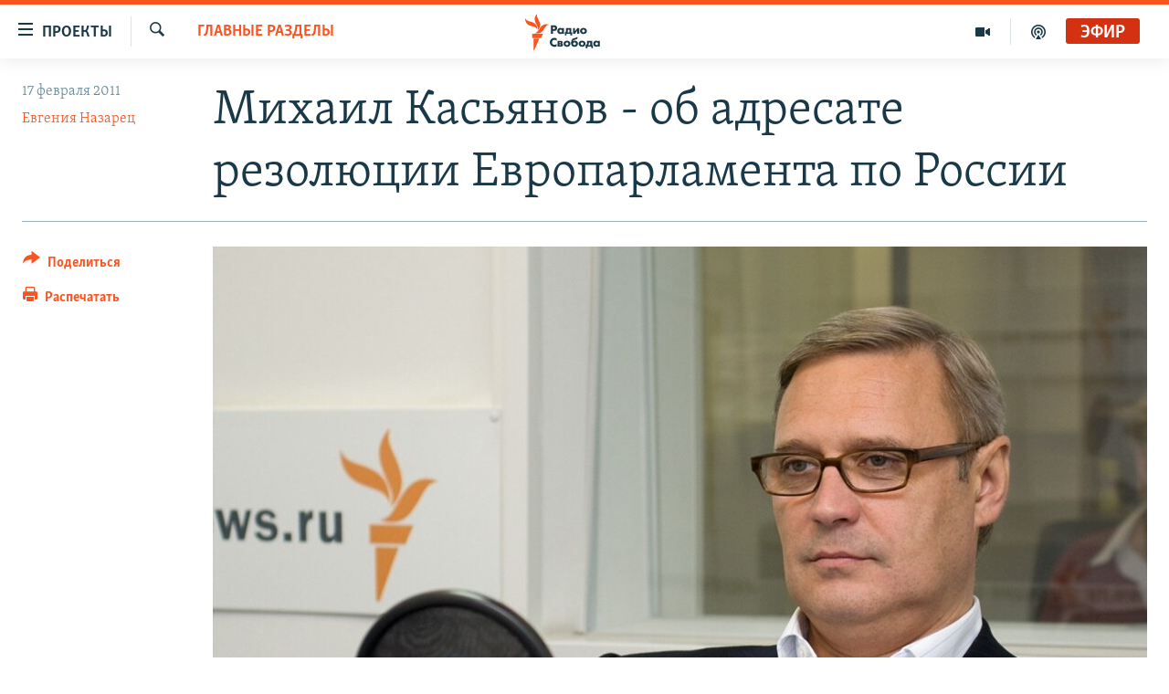

--- FILE ---
content_type: text/html; charset=utf-8
request_url: https://www.svoboda.org/a/2312728.html
body_size: 15808
content:

<!DOCTYPE html>
<html lang="ru" dir="ltr" class="no-js">
<head>
<link href="/Content/responsive/RFE/ru-RU/RFE-ru-RU.css?&amp;av=0.0.0.0&amp;cb=370" rel="stylesheet"/>
<script src="https://tags.svoboda.org/rferl-pangea/prod/utag.sync.js"></script> <script type='text/javascript' src='https://www.youtube.com/iframe_api' async></script>
<link rel="manifest" href="/manifest.json">
<script type="text/javascript">
//a general 'js' detection, must be on top level in <head>, due to CSS performance
document.documentElement.className = "js";
var cacheBuster = "370";
var appBaseUrl = "/";
var imgEnhancerBreakpoints = [0, 144, 256, 408, 650, 1023, 1597];
var isLoggingEnabled = false;
var isPreviewPage = false;
var isLivePreviewPage = false;
if (!isPreviewPage) {
window.RFE = window.RFE || {};
window.RFE.cacheEnabledByParam = window.location.href.indexOf('nocache=1') === -1;
const url = new URL(window.location.href);
const params = new URLSearchParams(url.search);
// Remove the 'nocache' parameter
params.delete('nocache');
// Update the URL without the 'nocache' parameter
url.search = params.toString();
window.history.replaceState(null, '', url.toString());
} else {
window.addEventListener('load', function() {
const links = window.document.links;
for (let i = 0; i < links.length; i++) {
links[i].href = '#';
links[i].target = '_self';
}
})
}
var pwaEnabled = false;
var swCacheDisabled;
</script>
<meta charset="utf-8" />
<title>Михаил Касьянов - об адресате резолюции Европарламента по России</title>
<meta name="description" content="Европарламент на пленарном заседании в Страсбурге 17 февраля принял резолюцию о правовом государстве в России, в которой подчеркивается, что модернизация в России не должна ограничиться только экономикой и технологией. Бывший премьер-министр РФ объясняет, кому предназначена эта резолюция." />
<meta name="keywords" content="Главные разделы, европарламент, пасе, Михаил Касьянов" />
<meta name="viewport" content="width=device-width, initial-scale=1.0" />
<meta http-equiv="X-UA-Compatible" content="IE=edge" />
<meta name="robots" content="max-image-preview:large"><meta name="yandex-verification" content="b0c9281571f3c335" /><meta name="yandex-verification" content="18b059b061a56c18" /><meta name="yandex-verification" content="467654ae30b15a06" /> <script type="text/javascript"> (function(c,l,a,r,i,t,y){ c[a]=c[a]||function(){(c[a].q=c[a].q||[]).push(arguments)}; t=l.createElement(r);t.async=1;t.src="https://www.clarity.ms/tag/"+i; y=l.getElementsByTagName(r)[0];y.parentNode.insertBefore(t,y); })(window, document, "clarity", "script", "qwvj9hjuis"); </script>
<link href="https://www.svoboda.org/a/2312728.html" rel="canonical" />
<meta name="apple-mobile-web-app-title" content="RFE/RL" />
<meta name="apple-mobile-web-app-status-bar-style" content="black" />
<meta name="apple-itunes-app" content="app-id=478861937, app-argument=//2312728.ltr" />
<meta content="Михаил Касьянов - об адресате резолюции Европарламента по России" property="og:title" />
<meta content="Европарламент на пленарном заседании в Страсбурге 17 февраля принял резолюцию о правовом государстве в России, в которой подчеркивается, что модернизация в России не должна ограничиться только экономикой и технологией. Бывший премьер-министр РФ объясняет, кому предназначена эта резолюция." property="og:description" />
<meta content="article" property="og:type" />
<meta content="https://www.svoboda.org/a/2312728.html" property="og:url" />
<meta content="Радио Свобода" property="og:site_name" />
<meta content="https://www.facebook.com/radiosvoboda" property="article:publisher" />
<meta content="https://gdb.rferl.org/29f1cb7b-efa7-4570-8bbb-d554173055cd_w1200_h630.jpg" property="og:image" />
<meta content="1200" property="og:image:width" />
<meta content="630" property="og:image:height" />
<meta content="322210431200953" property="fb:app_id" />
<meta content="Евгения Назарец" name="Author" />
<meta content="summary_large_image" name="twitter:card" />
<meta content="@SvobodaRadio" name="twitter:site" />
<meta content="https://gdb.rferl.org/29f1cb7b-efa7-4570-8bbb-d554173055cd_w1200_h630.jpg" name="twitter:image" />
<meta content="Михаил Касьянов - об адресате резолюции Европарламента по России" name="twitter:title" />
<meta content="Европарламент на пленарном заседании в Страсбурге 17 февраля принял резолюцию о правовом государстве в России, в которой подчеркивается, что модернизация в России не должна ограничиться только экономикой и технологией. Бывший премьер-министр РФ объясняет, кому предназначена эта резолюция." name="twitter:description" />
<link rel="amphtml" href="https://www.svoboda.org/amp/2312728.html" />
<script type="application/ld+json">{"articleSection":"Главные разделы","isAccessibleForFree":true,"headline":"Михаил Касьянов - об адресате резолюции Европарламента по России","inLanguage":"ru-RU","keywords":"Главные разделы, европарламент, пасе, Михаил Касьянов","author":{"@type":"Person","url":"https://www.svoboda.org/author/евгения-назарец/grrop","description":"Исполняющая обязанности Директора Русской службы Радио Свобода","image":{"@type":"ImageObject","url":"https://gdb.rferl.org/ecf1a251-bbf7-482a-891b-d434a76abca8.jpg"},"name":"Евгения Назарец"},"datePublished":"2011-02-17 19:00:00Z","dateModified":"2011-02-18 08:44:50Z","publisher":{"logo":{"width":512,"height":220,"@type":"ImageObject","url":"https://www.svoboda.org/Content/responsive/RFE/ru-RU/img/logo.png"},"@type":"NewsMediaOrganization","url":"https://www.svoboda.org","sameAs":["https://www.facebook.com/radiosvoboda","https://twitter.com/SvobodaRadio","http://bit.ly/2vQLCnh","https://t.me/radiosvoboda","https://www.instagram.com/radiosvoboda/"],"name":"Радио Свобода","alternateName":"Радио Свобода"},"@context":"https://schema.org","@type":"NewsArticle","mainEntityOfPage":"https://www.svoboda.org/a/2312728.html","url":"https://www.svoboda.org/a/2312728.html","description":"Европарламент на пленарном заседании в Страсбурге 17 февраля принял резолюцию о правовом государстве в России, в которой подчеркивается, что модернизация в России не должна ограничиться только экономикой и технологией. Бывший премьер-министр РФ объясняет, кому предназначена эта резолюция.","image":{"width":1080,"height":608,"@type":"ImageObject","url":"https://gdb.rferl.org/29f1cb7b-efa7-4570-8bbb-d554173055cd_w1080_h608.jpg"},"name":"Михаил Касьянов - об адресате резолюции Европарламента по России"}</script>
<script src="/Scripts/responsive/infographics.b?v=dVbZ-Cza7s4UoO3BqYSZdbxQZVF4BOLP5EfYDs4kqEo1&amp;av=0.0.0.0&amp;cb=370"></script>
<script src="/Scripts/responsive/loader.b?v=Q26XNwrL6vJYKjqFQRDnx01Lk2pi1mRsuLEaVKMsvpA1&amp;av=0.0.0.0&amp;cb=370"></script>
<link rel="icon" type="image/svg+xml" href="/Content/responsive/RFE/img/webApp/favicon.svg" />
<link rel="alternate icon" href="/Content/responsive/RFE/img/webApp/favicon.ico" />
<link rel="mask-icon" color="#ea6903" href="/Content/responsive/RFE/img/webApp/favicon_safari.svg" />
<link rel="apple-touch-icon" sizes="152x152" href="/Content/responsive/RFE/img/webApp/ico-152x152.png" />
<link rel="apple-touch-icon" sizes="144x144" href="/Content/responsive/RFE/img/webApp/ico-144x144.png" />
<link rel="apple-touch-icon" sizes="114x114" href="/Content/responsive/RFE/img/webApp/ico-114x114.png" />
<link rel="apple-touch-icon" sizes="72x72" href="/Content/responsive/RFE/img/webApp/ico-72x72.png" />
<link rel="apple-touch-icon-precomposed" href="/Content/responsive/RFE/img/webApp/ico-57x57.png" />
<link rel="icon" sizes="192x192" href="/Content/responsive/RFE/img/webApp/ico-192x192.png" />
<link rel="icon" sizes="128x128" href="/Content/responsive/RFE/img/webApp/ico-128x128.png" />
<meta name="msapplication-TileColor" content="#ffffff" />
<meta name="msapplication-TileImage" content="/Content/responsive/RFE/img/webApp/ico-144x144.png" />
<link rel="preload" href="/Content/responsive/fonts/Skolar-Lt_Cyrl_v2.4.woff" type="font/woff" as="font" crossorigin="anonymous" />
<link rel="alternate" type="application/rss+xml" title="RFE/RL - Top Stories [RSS]" href="/api/" />
<link rel="sitemap" type="application/rss+xml" href="/sitemap.xml" />
</head>
<body class=" nav-no-loaded cc_theme pg-article print-lay-article js-category-to-nav nojs-images ">
<script type="text/javascript" >
var analyticsData = {url:"https://www.svoboda.org/a/2312728.html",property_id:"414",article_uid:"2312728",page_title:"Михаил Касьянов - об адресате резолюции Европарламента по России",page_type:"article",content_type:"article",subcontent_type:"article",last_modified:"2011-02-18 08:44:50Z",pub_datetime:"2011-02-17 19:00:00Z",pub_year:"2011",pub_month:"02",pub_day:"17",pub_hour:"19",pub_weekday:"Thursday",section:"главные разделы",english_section:"ru_articles",byline:"Евгения Назарец",categories:"ru_articles",tags:"европарламент;пасе;михаил касьянов",domain:"www.svoboda.org",language:"Russian",language_service:"RFERL Russian",platform:"web",copied:"no",copied_article:"",copied_title:"",runs_js:"Yes",cms_release:"8.44.0.0.370",enviro_type:"prod",slug:"",entity:"RFE",short_language_service:"RU",platform_short:"W",page_name:"Михаил Касьянов - об адресате резолюции Европарламента по России"};
</script>
<noscript><iframe src="https://www.googletagmanager.com/ns.html?id=GTM-WXZBPZ" height="0" width="0" style="display:none;visibility:hidden"></iframe></noscript><script type="text/javascript" data-cookiecategory="analytics">
var gtmEventObject = Object.assign({}, analyticsData, {event: 'page_meta_ready'});window.dataLayer = window.dataLayer || [];window.dataLayer.push(gtmEventObject);
if (top.location === self.location) { //if not inside of an IFrame
var renderGtm = "true";
if (renderGtm === "true") {
(function(w,d,s,l,i){w[l]=w[l]||[];w[l].push({'gtm.start':new Date().getTime(),event:'gtm.js'});var f=d.getElementsByTagName(s)[0],j=d.createElement(s),dl=l!='dataLayer'?'&l='+l:'';j.async=true;j.src='//www.googletagmanager.com/gtm.js?id='+i+dl;f.parentNode.insertBefore(j,f);})(window,document,'script','dataLayer','GTM-WXZBPZ');
}
}
</script>
<!--Analytics tag js version start-->
<script type="text/javascript" data-cookiecategory="analytics">
var utag_data = Object.assign({}, analyticsData, {});
if(typeof(TealiumTagFrom)==='function' && typeof(TealiumTagSearchKeyword)==='function') {
var utag_from=TealiumTagFrom();var utag_searchKeyword=TealiumTagSearchKeyword();
if(utag_searchKeyword!=null && utag_searchKeyword!=='' && utag_data["search_keyword"]==null) utag_data["search_keyword"]=utag_searchKeyword;if(utag_from!=null && utag_from!=='') utag_data["from"]=TealiumTagFrom();}
if(window.top!== window.self&&utag_data.page_type==="snippet"){utag_data.page_type = 'iframe';}
try{if(window.top!==window.self&&window.self.location.hostname===window.top.location.hostname){utag_data.platform = 'self-embed';utag_data.platform_short = 'se';}}catch(e){if(window.top!==window.self&&window.self.location.search.includes("platformType=self-embed")){utag_data.platform = 'cross-promo';utag_data.platform_short = 'cp';}}
(function(a,b,c,d){ a="https://tags.svoboda.org/rferl-pangea/prod/utag.js"; b=document;c="script";d=b.createElement(c);d.src=a;d.type="text/java"+c;d.async=true; a=b.getElementsByTagName(c)[0];a.parentNode.insertBefore(d,a); })();
</script>
<!--Analytics tag js version end-->
<!-- Analytics tag management NoScript -->
<noscript>
<img style="position: absolute; border: none;" src="https://ssc.svoboda.org/b/ss/bbgprod,bbgentityrferl/1/G.4--NS/1785367631?pageName=rfe%3aru%3aw%3aarticle%3a%d0%9c%d0%b8%d1%85%d0%b0%d0%b8%d0%bb%20%d0%9a%d0%b0%d1%81%d1%8c%d1%8f%d0%bd%d0%be%d0%b2%20-%20%d0%be%d0%b1%20%d0%b0%d0%b4%d1%80%d0%b5%d1%81%d0%b0%d1%82%d0%b5%20%d1%80%d0%b5%d0%b7%d0%be%d0%bb%d1%8e%d1%86%d0%b8%d0%b8%20%d0%95%d0%b2%d1%80%d0%be%d0%bf%d0%b0%d1%80%d0%bb%d0%b0%d0%bc%d0%b5%d0%bd%d1%82%d0%b0%20%d0%bf%d0%be%20%d0%a0%d0%be%d1%81%d1%81%d0%b8%d0%b8&amp;c6=%d0%9c%d0%b8%d1%85%d0%b0%d0%b8%d0%bb%20%d0%9a%d0%b0%d1%81%d1%8c%d1%8f%d0%bd%d0%be%d0%b2%20-%20%d0%be%d0%b1%20%d0%b0%d0%b4%d1%80%d0%b5%d1%81%d0%b0%d1%82%d0%b5%20%d1%80%d0%b5%d0%b7%d0%be%d0%bb%d1%8e%d1%86%d0%b8%d0%b8%20%d0%95%d0%b2%d1%80%d0%be%d0%bf%d0%b0%d1%80%d0%bb%d0%b0%d0%bc%d0%b5%d0%bd%d1%82%d0%b0%20%d0%bf%d0%be%20%d0%a0%d0%be%d1%81%d1%81%d0%b8%d0%b8&amp;v36=8.44.0.0.370&amp;v6=D=c6&amp;g=https%3a%2f%2fwww.svoboda.org%2fa%2f2312728.html&amp;c1=D=g&amp;v1=D=g&amp;events=event1,event52&amp;c16=rferl%20russian&amp;v16=D=c16&amp;c5=ru_articles&amp;v5=D=c5&amp;ch=%d0%93%d0%bb%d0%b0%d0%b2%d0%bd%d1%8b%d0%b5%20%d1%80%d0%b0%d0%b7%d0%b4%d0%b5%d0%bb%d1%8b&amp;c15=russian&amp;v15=D=c15&amp;c4=article&amp;v4=D=c4&amp;c14=2312728&amp;v14=D=c14&amp;v20=no&amp;c17=web&amp;v17=D=c17&amp;mcorgid=518abc7455e462b97f000101%40adobeorg&amp;server=www.svoboda.org&amp;pageType=D=c4&amp;ns=bbg&amp;v29=D=server&amp;v25=rfe&amp;v30=414&amp;v105=D=User-Agent " alt="analytics" width="1" height="1" /></noscript>
<!-- End of Analytics tag management NoScript -->
<!--*** Accessibility links - For ScreenReaders only ***-->
<section>
<div class="sr-only">
<h2>Ссылки для упрощенного доступа</h2>
<ul>
<li><a href="#content" data-disable-smooth-scroll="1">Вернуться к основному содержанию</a></li>
<li><a href="#navigation" data-disable-smooth-scroll="1">Вернутся к главной навигации</a></li>
<li><a href="#txtHeaderSearch" data-disable-smooth-scroll="1">Вернутся к поиску</a></li>
</ul>
</div>
</section>
<div class="fb-quote"></div>
<div dir="ltr">
<div id="page">
<aside>
<div class="c-lightbox overlay-modal">
<div class="c-lightbox__intro">
<h2 class="c-lightbox__intro-title"></h2>
<button class="btn btn--rounded c-lightbox__btn c-lightbox__intro-next" title="Следующий">
<span class="ico ico--rounded ico-chevron-forward"></span>
<span class="sr-only">Следующий</span>
</button>
</div>
<div class="c-lightbox__nav">
<button class="btn btn--rounded c-lightbox__btn c-lightbox__btn--close" title="Закрыть">
<span class="ico ico--rounded ico-close"></span>
<span class="sr-only">Закрыть</span>
</button>
<button class="btn btn--rounded c-lightbox__btn c-lightbox__btn--prev" title="Предыдущий">
<span class="ico ico--rounded ico-chevron-backward"></span>
<span class="sr-only">Предыдущий</span>
</button>
<button class="btn btn--rounded c-lightbox__btn c-lightbox__btn--next" title="Следующий">
<span class="ico ico--rounded ico-chevron-forward"></span>
<span class="sr-only">Следующий</span>
</button>
</div>
<div class="c-lightbox__content-wrap">
<figure class="c-lightbox__content">
<span class="c-spinner c-spinner--lightbox">
<img src="/Content/responsive/img/player-spinner.png"
alt="пожалуйста, подождите"
title="пожалуйста, подождите" />
</span>
<div class="c-lightbox__img">
<div class="thumb">
<img src="" alt="" />
</div>
</div>
<figcaption>
<div class="c-lightbox__info c-lightbox__info--foot">
<span class="c-lightbox__counter"></span>
<span class="caption c-lightbox__caption"></span>
</div>
</figcaption>
</figure>
</div>
<div class="hidden">
<div class="content-advisory__box content-advisory__box--lightbox">
<span class="content-advisory__box-text">На этом изображение содержится контент, который некоторые пользователи могут счесть шокирующим или оскорбительным</span>
<button class="btn btn--transparent content-advisory__box-btn m-t-md" value="text" type="button">
<span class="btn__text">
Нажмите для просмотра
</span>
</button>
</div>
</div>
</div>
<div class="print-dialogue">
<div class="container">
<h3 class="print-dialogue__title section-head">Варианты печати:</h3>
<div class="print-dialogue__opts">
<ul class="print-dialogue__opt-group">
<li class="form__group form__group--checkbox">
<input class="form__check " id="checkboxImages" name="checkboxImages" type="checkbox" checked="checked" />
<label for="checkboxImages" class="form__label m-t-md">Изображения</label>
</li>
<li class="form__group form__group--checkbox">
<input class="form__check " id="checkboxMultimedia" name="checkboxMultimedia" type="checkbox" checked="checked" />
<label for="checkboxMultimedia" class="form__label m-t-md">Мультимедиа</label>
</li>
</ul>
<ul class="print-dialogue__opt-group">
<li class="form__group form__group--checkbox">
<input class="form__check " id="checkboxEmbedded" name="checkboxEmbedded" type="checkbox" checked="checked" />
<label for="checkboxEmbedded" class="form__label m-t-md">Встроенный контент и реклама</label>
</li>
<li class="hidden">
<input class="form__check " id="checkboxComments" name="checkboxComments" type="checkbox" />
<label for="checkboxComments" class="form__label m-t-md">Комментарии</label>
</li>
</ul>
</div>
<div class="print-dialogue__buttons">
<button class="btn btn--secondary close-button" type="button" title="Отменить">
<span class="btn__text ">Отменить</span>
</button>
<button class="btn btn-cust-print m-l-sm" type="button" title="Распечатать">
<span class="btn__text ">Распечатать</span>
</button>
</div>
</div>
</div>
<div class="ctc-message pos-fix">
<div class="ctc-message__inner">Ссылка была скопирована</div>
</div>
</aside>
<div class="hdr-20 hdr-20--big">
<div class="hdr-20__inner">
<div class="hdr-20__max pos-rel">
<div class="hdr-20__side hdr-20__side--primary d-flex">
<label data-for="main-menu-ctrl" data-switcher-trigger="true" data-switch-target="main-menu-ctrl" class="burger hdr-trigger pos-rel trans-trigger" data-trans-evt="click" data-trans-id="menu">
<span class="ico ico-close hdr-trigger__ico hdr-trigger__ico--close burger__ico burger__ico--close"></span>
<span class="ico ico-menu hdr-trigger__ico hdr-trigger__ico--open burger__ico burger__ico--open"></span>
<span class="burger__label">Проекты</span>
</label>
<div class="menu-pnl pos-fix trans-target" data-switch-target="main-menu-ctrl" data-trans-id="menu">
<div class="menu-pnl__inner">
<nav class="main-nav menu-pnl__item menu-pnl__item--first">
<ul class="main-nav__list accordeon" data-analytics-tales="false" data-promo-name="link" data-location-name="nav,secnav">
<li class="main-nav__item accordeon__item" data-switch-target="menu-item-3486">
<label class="main-nav__item-name main-nav__item-name--label accordeon__control-label" data-switcher-trigger="true" data-for="menu-item-3486">
Радио
<span class="ico ico-chevron-down main-nav__chev"></span>
</label>
<div class="main-nav__sub-list">
<a class="main-nav__item-name main-nav__item-name--link main-nav__item-name--sub" href="/programs" title="Радиопрограммы" >Радиопрограммы</a>
<a class="main-nav__item-name main-nav__item-name--link main-nav__item-name--sub" href="https://www.svoboda.org/p/7451.html" title="Подкасты" >Подкасты</a>
<a class="main-nav__item-name main-nav__item-name--link main-nav__item-name--sub" href="/schedule/radio.html#live-now" title="Расписание вещания" >Расписание вещания</a>
</div>
</li>
<li class="main-nav__item">
<a class="main-nav__item-name main-nav__item-name--link" href="/authors" title="Авторские проекты" data-item-name="responsive-authors" >Авторские проекты</a>
</li>
<li class="main-nav__item">
<a class="main-nav__item-name main-nav__item-name--link" href="/quotations" title="Цитаты Свободы" data-item-name="quotes-of-liberty" >Цитаты Свободы</a>
</li>
<li class="main-nav__item">
<a class="main-nav__item-name main-nav__item-name--link" href="/opinions" title="Мнения" data-item-name="opinions_resp" >Мнения</a>
</li>
<li class="main-nav__item">
<a class="main-nav__item-name main-nav__item-name--link" href="/regions" title="Регионы" data-item-name="regions" >Регионы</a>
</li>
<li class="main-nav__item">
<a class="main-nav__item-name main-nav__item-name--link" href="/subscribe" title="Подпишитесь на рассылку" data-item-name="mail-list" >Подпишитесь на рассылку</a>
</li>
</ul>
</nav>
<div class="menu-pnl__item">
<a href="https://www.sibreal.org" class="menu-pnl__item-link" alt="Сибирь.Реалии">Сибирь.Реалии</a>
<a href="https://www.severreal.org" class="menu-pnl__item-link" alt="Север.Реалии">Север.Реалии</a>
</div>
<div class="menu-pnl__item menu-pnl__item--social">
<h5 class="menu-pnl__sub-head">Социальные сети</h5>
<a href="https://www.facebook.com/radiosvoboda" title="Мы в Facebook" data-analytics-text="follow_on_facebook" class="btn btn--rounded btn--social-inverted menu-pnl__btn js-social-btn btn-facebook" target="_blank" rel="noopener">
<span class="ico ico-facebook-alt ico--rounded"></span>
</a>
<a href="https://twitter.com/SvobodaRadio" title="Мы в Twitter" data-analytics-text="follow_on_twitter" class="btn btn--rounded btn--social-inverted menu-pnl__btn js-social-btn btn-twitter" target="_blank" rel="noopener">
<span class="ico ico-twitter ico--rounded"></span>
</a>
<a href="http://bit.ly/2vQLCnh" title="Присоединяйтесь в Youtube" data-analytics-text="follow_on_youtube" class="btn btn--rounded btn--social-inverted menu-pnl__btn js-social-btn btn-youtube" target="_blank" rel="noopener">
<span class="ico ico-youtube ico--rounded"></span>
</a>
<a href="https://t.me/radiosvoboda" title="Подпишитесь в Telegram" data-analytics-text="follow_on_telegram" class="btn btn--rounded btn--social-inverted menu-pnl__btn js-social-btn btn-telegram" target="_blank" rel="noopener">
<span class="ico ico-telegram ico--rounded"></span>
</a>
<a href="https://www.instagram.com/radiosvoboda/" title="Подпишитесь на нашу страницу в Instagram" data-analytics-text="follow_on_instagram" class="btn btn--rounded btn--social-inverted menu-pnl__btn js-social-btn btn-instagram" target="_blank" rel="noopener">
<span class="ico ico-instagram ico--rounded"></span>
</a>
</div>
<div class="menu-pnl__item">
<a href="/navigation/allsites" class="menu-pnl__item-link">
<span class="ico ico-languages "></span>
Все сайты РСЕ/РС
</a>
</div>
</div>
</div>
<label data-for="top-search-ctrl" data-switcher-trigger="true" data-switch-target="top-search-ctrl" class="top-srch-trigger hdr-trigger">
<span class="ico ico-close hdr-trigger__ico hdr-trigger__ico--close top-srch-trigger__ico top-srch-trigger__ico--close"></span>
<span class="ico ico-search hdr-trigger__ico hdr-trigger__ico--open top-srch-trigger__ico top-srch-trigger__ico--open"></span>
</label>
<div class="srch-top srch-top--in-header" data-switch-target="top-search-ctrl">
<div class="container">
<form action="/s" class="srch-top__form srch-top__form--in-header" id="form-topSearchHeader" method="get" role="search"><label for="txtHeaderSearch" class="sr-only">Искать</label>
<input type="text" id="txtHeaderSearch" name="k" placeholder="текст для поиска..." accesskey="s" value="" class="srch-top__input analyticstag-event" onkeydown="if (event.keyCode === 13) { FireAnalyticsTagEventOnSearch('search', $dom.get('#txtHeaderSearch')[0].value) }" />
<button title="Искать" type="submit" class="btn btn--top-srch analyticstag-event" onclick="FireAnalyticsTagEventOnSearch('search', $dom.get('#txtHeaderSearch')[0].value) ">
<span class="ico ico-search"></span>
</button></form>
</div>
</div>
<a href="/" class="main-logo-link">
<img src="/Content/responsive/RFE/ru-RU/img/logo-compact.svg" class="main-logo main-logo--comp" alt="site logo">
<img src="/Content/responsive/RFE/ru-RU/img/logo.svg" class="main-logo main-logo--big" alt="site logo">
</a>
</div>
<div class="hdr-20__side hdr-20__side--secondary d-flex">
<a href="/p/7451.html" title="подкасты" class="hdr-20__secondary-item" data-item-name="podcast">
<span class="ico ico-podcast hdr-20__secondary-icon"></span>
</a>
<a href="/z/959" title="Видео" class="hdr-20__secondary-item" data-item-name="video">
<span class="ico ico-video hdr-20__secondary-icon"></span>
</a>
<a href="/s" title="Искать" class="hdr-20__secondary-item hdr-20__secondary-item--search" data-item-name="search">
<span class="ico ico-search hdr-20__secondary-icon hdr-20__secondary-icon--search"></span>
</a>
<div class="hdr-20__secondary-item live-b-drop">
<div class="live-b-drop__off">
<a href="/live/audio/81" class="live-b-drop__link" title="Эфир" data-item-name="live">
<span class="badge badge--live-btn badge--live">
Эфир
</span>
</a>
</div>
<div class="live-b-drop__on hidden">
<label data-for="live-ctrl" data-switcher-trigger="true" data-switch-target="live-ctrl" class="live-b-drop__label pos-rel">
<span class="badge badge--live badge--live-btn">
Эфир
</span>
<span class="ico ico-close live-b-drop__label-ico live-b-drop__label-ico--close"></span>
</label>
<div class="live-b-drop__panel" id="targetLivePanelDiv" data-switch-target="live-ctrl"></div>
</div>
</div>
<div class="srch-bottom">
<form action="/s" class="srch-bottom__form d-flex" id="form-bottomSearch" method="get" role="search"><label for="txtSearch" class="sr-only">Искать</label>
<input type="search" id="txtSearch" name="k" placeholder="текст для поиска..." accesskey="s" value="" class="srch-bottom__input analyticstag-event" onkeydown="if (event.keyCode === 13) { FireAnalyticsTagEventOnSearch('search', $dom.get('#txtSearch')[0].value) }" />
<button title="Искать" type="submit" class="btn btn--bottom-srch analyticstag-event" onclick="FireAnalyticsTagEventOnSearch('search', $dom.get('#txtSearch')[0].value) ">
<span class="ico ico-search"></span>
</button></form>
</div>
</div>
<img src="/Content/responsive/RFE/ru-RU/img/logo-print.gif" class="logo-print" alt="site logo">
<img src="/Content/responsive/RFE/ru-RU/img/logo-print_color.png" class="logo-print logo-print--color" alt="site logo">
</div>
</div>
</div>
<script>
if (document.body.className.indexOf('pg-home') > -1) {
var nav2In = document.querySelector('.hdr-20__inner');
var nav2Sec = document.querySelector('.hdr-20__side--secondary');
var secStyle = window.getComputedStyle(nav2Sec);
if (nav2In && window.pageYOffset < 150 && secStyle['position'] !== 'fixed') {
nav2In.classList.add('hdr-20__inner--big')
}
}
</script>
<div class="c-hlights c-hlights--breaking c-hlights--no-item" data-hlight-display="mobile,desktop">
<div class="c-hlights__wrap container p-0">
<div class="c-hlights__nav">
<a role="button" href="#" title="Предыдущий">
<span class="ico ico-chevron-backward m-0"></span>
<span class="sr-only">Предыдущий</span>
</a>
<a role="button" href="#" title="Следующий">
<span class="ico ico-chevron-forward m-0"></span>
<span class="sr-only">Следующий</span>
</a>
</div>
<span class="c-hlights__label">
<span class="">Новость часа</span>
<span class="switcher-trigger">
<label data-for="more-less-1" data-switcher-trigger="true" class="switcher-trigger__label switcher-trigger__label--more p-b-0" title="Показать больше">
<span class="ico ico-chevron-down"></span>
</label>
<label data-for="more-less-1" data-switcher-trigger="true" class="switcher-trigger__label switcher-trigger__label--less p-b-0" title="Свернуть">
<span class="ico ico-chevron-up"></span>
</label>
</span>
</span>
<ul class="c-hlights__items switcher-target" data-switch-target="more-less-1">
</ul>
</div>
</div> <div id="content">
<main class="container">
<div class="hdr-container">
<div class="row">
<div class="col-category col-xs-12 col-md-2 pull-left"> <div class="category js-category">
<a class="" href="/z/11">Главные разделы</a> </div>
</div><div class="col-title col-xs-12 col-md-10 pull-right"> <h1 class="title pg-title">
Михаил Касьянов - об адресате резолюции Европарламента по России
</h1>
</div><div class="col-publishing-details col-xs-12 col-sm-12 col-md-2 pull-left"> <div class="publishing-details ">
<div class="published">
<span class="date" >
<time pubdate="pubdate" datetime="2011-02-17T22:00:00+03:00">
17 февраля 2011
</time>
</span>
</div>
<div class="links">
<ul class="links__list links__list--column">
<li class="links__item">
<a class="links__item-link" href="/author/евгения-назарец/grrop" title="Евгения Назарец">Евгения Назарец</a>
</li>
</ul>
</div>
</div>
</div><div class="col-lg-12 separator"> <div class="separator">
<hr class="title-line" />
</div>
</div><div class="col-multimedia col-xs-12 col-md-10 pull-right"> <div class="cover-media">
<figure class="media-image js-media-expand">
<div class="img-wrap">
<div class="thumb thumb16_9">
<img src="https://gdb.rferl.org/29f1cb7b-efa7-4570-8bbb-d554173055cd_w250_r1_s.jpg" alt="Михаил Касьянов" />
</div>
</div>
<figcaption>
<span class="caption">Михаил Касьянов</span>
</figcaption>
</figure>
</div>
</div><div class="col-xs-12 col-md-2 pull-left article-share pos-rel"> <div class="share--box">
<div class="sticky-share-container" style="display:none">
<div class="container">
<a href="https://www.svoboda.org" id="logo-sticky-share">&nbsp;</a>
<div class="pg-title pg-title--sticky-share">
Михаил Касьянов - об адресате резолюции Европарламента по России
</div>
<div class="sticked-nav-actions">
<!--This part is for sticky navigation display-->
<p class="buttons link-content-sharing p-0 ">
<button class="btn btn--link btn-content-sharing p-t-0 " id="btnContentSharing" value="text" role="Button" type="" title="поделиться в других соцсетях">
<span class="ico ico-share ico--l"></span>
<span class="btn__text ">
Поделиться
</span>
</button>
</p>
<aside class="content-sharing js-content-sharing js-content-sharing--apply-sticky content-sharing--sticky"
role="complementary"
data-share-url="https://www.svoboda.org/a/2312728.html" data-share-title="Михаил Касьянов - об адресате резолюции Европарламента по России" data-share-text="Европарламент на пленарном заседании в Страсбурге 17 февраля принял резолюцию о правовом государстве в России, в которой подчеркивается, что модернизация в России не должна ограничиться только экономикой и технологией. Бывший премьер-министр РФ объясняет, кому предназначена эта резолюция.">
<div class="content-sharing__popover">
<h6 class="content-sharing__title">Поделиться</h6>
<button href="#close" id="btnCloseSharing" class="btn btn--text-like content-sharing__close-btn">
<span class="ico ico-close ico--l"></span>
</button>
<ul class="content-sharing__list">
<li class="content-sharing__item">
<div class="ctc ">
<input type="text" class="ctc__input" readonly="readonly">
<a href="" js-href="https://www.svoboda.org/a/2312728.html" class="content-sharing__link ctc__button">
<span class="ico ico-copy-link ico--rounded ico--s"></span>
<span class="content-sharing__link-text">Скопировать ссылку</span>
</a>
</div>
</li>
<li class="content-sharing__item">
<a href="https://facebook.com/sharer.php?u=https%3a%2f%2fwww.svoboda.org%2fa%2f2312728.html"
data-analytics-text="share_on_facebook"
title="Facebook" target="_blank"
class="content-sharing__link js-social-btn">
<span class="ico ico-facebook ico--rounded ico--s"></span>
<span class="content-sharing__link-text">Facebook</span>
</a>
</li>
<li class="content-sharing__item">
<a href="https://twitter.com/share?url=https%3a%2f%2fwww.svoboda.org%2fa%2f2312728.html&amp;text=%d0%9c%d0%b8%d1%85%d0%b0%d0%b8%d0%bb+%d0%9a%d0%b0%d1%81%d1%8c%d1%8f%d0%bd%d0%be%d0%b2+-+%d0%be%d0%b1+%d0%b0%d0%b4%d1%80%d0%b5%d1%81%d0%b0%d1%82%d0%b5+%d1%80%d0%b5%d0%b7%d0%be%d0%bb%d1%8e%d1%86%d0%b8%d0%b8+%d0%95%d0%b2%d1%80%d0%be%d0%bf%d0%b0%d1%80%d0%bb%d0%b0%d0%bc%d0%b5%d0%bd%d1%82%d0%b0+%d0%bf%d0%be+%d0%a0%d0%be%d1%81%d1%81%d0%b8%d0%b8"
data-analytics-text="share_on_twitter"
title="X (Twitter)" target="_blank"
class="content-sharing__link js-social-btn">
<span class="ico ico-twitter ico--rounded ico--s"></span>
<span class="content-sharing__link-text">X (Twitter)</span>
</a>
</li>
<li class="content-sharing__item">
<a href="https://telegram.me/share/url?url=https%3a%2f%2fwww.svoboda.org%2fa%2f2312728.html"
data-analytics-text="share_on_telegram"
title="Telegram" target="_blank"
class="content-sharing__link js-social-btn">
<span class="ico ico-telegram ico--rounded ico--s"></span>
<span class="content-sharing__link-text">Telegram</span>
</a>
</li>
<li class="content-sharing__item visible-xs-inline-block visible-sm-inline-block">
<a href="whatsapp://send?text=https%3a%2f%2fwww.svoboda.org%2fa%2f2312728.html"
data-analytics-text="share_on_whatsapp"
title="WhatsApp" target="_blank"
class="content-sharing__link js-social-btn">
<span class="ico ico-whatsapp ico--rounded ico--s"></span>
<span class="content-sharing__link-text">WhatsApp</span>
</a>
</li>
<li class="content-sharing__item visible-md-inline-block visible-lg-inline-block">
<a href="https://web.whatsapp.com/send?text=https%3a%2f%2fwww.svoboda.org%2fa%2f2312728.html"
data-analytics-text="share_on_whatsapp_desktop"
title="WhatsApp" target="_blank"
class="content-sharing__link js-social-btn">
<span class="ico ico-whatsapp ico--rounded ico--s"></span>
<span class="content-sharing__link-text">WhatsApp</span>
</a>
</li>
<li class="content-sharing__item">
<a href="mailto:?body=https%3a%2f%2fwww.svoboda.org%2fa%2f2312728.html&amp;subject=Михаил Касьянов - об адресате резолюции Европарламента по России"
title="Email"
class="content-sharing__link ">
<span class="ico ico-email ico--rounded ico--s"></span>
<span class="content-sharing__link-text">Email</span>
</a>
</li>
</ul>
</div>
</aside>
</div>
</div>
</div>
<div class="links">
<p class="buttons link-content-sharing p-0 ">
<button class="btn btn--link btn-content-sharing p-t-0 " id="btnContentSharing" value="text" role="Button" type="" title="поделиться в других соцсетях">
<span class="ico ico-share ico--l"></span>
<span class="btn__text ">
Поделиться
</span>
</button>
</p>
<aside class="content-sharing js-content-sharing " role="complementary"
data-share-url="https://www.svoboda.org/a/2312728.html" data-share-title="Михаил Касьянов - об адресате резолюции Европарламента по России" data-share-text="Европарламент на пленарном заседании в Страсбурге 17 февраля принял резолюцию о правовом государстве в России, в которой подчеркивается, что модернизация в России не должна ограничиться только экономикой и технологией. Бывший премьер-министр РФ объясняет, кому предназначена эта резолюция.">
<div class="content-sharing__popover">
<h6 class="content-sharing__title">Поделиться</h6>
<button href="#close" id="btnCloseSharing" class="btn btn--text-like content-sharing__close-btn">
<span class="ico ico-close ico--l"></span>
</button>
<ul class="content-sharing__list">
<li class="content-sharing__item">
<div class="ctc ">
<input type="text" class="ctc__input" readonly="readonly">
<a href="" js-href="https://www.svoboda.org/a/2312728.html" class="content-sharing__link ctc__button">
<span class="ico ico-copy-link ico--rounded ico--l"></span>
<span class="content-sharing__link-text">Скопировать ссылку</span>
</a>
</div>
</li>
<li class="content-sharing__item">
<a href="https://facebook.com/sharer.php?u=https%3a%2f%2fwww.svoboda.org%2fa%2f2312728.html"
data-analytics-text="share_on_facebook"
title="Facebook" target="_blank"
class="content-sharing__link js-social-btn">
<span class="ico ico-facebook ico--rounded ico--l"></span>
<span class="content-sharing__link-text">Facebook</span>
</a>
</li>
<li class="content-sharing__item">
<a href="https://twitter.com/share?url=https%3a%2f%2fwww.svoboda.org%2fa%2f2312728.html&amp;text=%d0%9c%d0%b8%d1%85%d0%b0%d0%b8%d0%bb+%d0%9a%d0%b0%d1%81%d1%8c%d1%8f%d0%bd%d0%be%d0%b2+-+%d0%be%d0%b1+%d0%b0%d0%b4%d1%80%d0%b5%d1%81%d0%b0%d1%82%d0%b5+%d1%80%d0%b5%d0%b7%d0%be%d0%bb%d1%8e%d1%86%d0%b8%d0%b8+%d0%95%d0%b2%d1%80%d0%be%d0%bf%d0%b0%d1%80%d0%bb%d0%b0%d0%bc%d0%b5%d0%bd%d1%82%d0%b0+%d0%bf%d0%be+%d0%a0%d0%be%d1%81%d1%81%d0%b8%d0%b8"
data-analytics-text="share_on_twitter"
title="X (Twitter)" target="_blank"
class="content-sharing__link js-social-btn">
<span class="ico ico-twitter ico--rounded ico--l"></span>
<span class="content-sharing__link-text">X (Twitter)</span>
</a>
</li>
<li class="content-sharing__item">
<a href="https://telegram.me/share/url?url=https%3a%2f%2fwww.svoboda.org%2fa%2f2312728.html"
data-analytics-text="share_on_telegram"
title="Telegram" target="_blank"
class="content-sharing__link js-social-btn">
<span class="ico ico-telegram ico--rounded ico--l"></span>
<span class="content-sharing__link-text">Telegram</span>
</a>
</li>
<li class="content-sharing__item visible-xs-inline-block visible-sm-inline-block">
<a href="whatsapp://send?text=https%3a%2f%2fwww.svoboda.org%2fa%2f2312728.html"
data-analytics-text="share_on_whatsapp"
title="WhatsApp" target="_blank"
class="content-sharing__link js-social-btn">
<span class="ico ico-whatsapp ico--rounded ico--l"></span>
<span class="content-sharing__link-text">WhatsApp</span>
</a>
</li>
<li class="content-sharing__item visible-md-inline-block visible-lg-inline-block">
<a href="https://web.whatsapp.com/send?text=https%3a%2f%2fwww.svoboda.org%2fa%2f2312728.html"
data-analytics-text="share_on_whatsapp_desktop"
title="WhatsApp" target="_blank"
class="content-sharing__link js-social-btn">
<span class="ico ico-whatsapp ico--rounded ico--l"></span>
<span class="content-sharing__link-text">WhatsApp</span>
</a>
</li>
<li class="content-sharing__item">
<a href="mailto:?body=https%3a%2f%2fwww.svoboda.org%2fa%2f2312728.html&amp;subject=Михаил Касьянов - об адресате резолюции Европарламента по России"
title="Email"
class="content-sharing__link ">
<span class="ico ico-email ico--rounded ico--l"></span>
<span class="content-sharing__link-text">Email</span>
</a>
</li>
</ul>
</div>
</aside>
<p class="link-print visible-md visible-lg buttons p-0">
<button class="btn btn--link btn-print p-t-0" onclick="if (typeof FireAnalyticsTagEvent === 'function') {FireAnalyticsTagEvent({ on_page_event: 'print_story' });}return false" title="(CTRL+P)">
<span class="ico ico-print"></span>
<span class="btn__text">Распечатать</span>
</button>
</p>
</div>
</div>
</div>
</div>
</div>
<div class="body-container">
<div class="row">
<div class="col-xs-12 col-sm-12 col-md-10 col-lg-10 pull-right">
<div class="row">
<div class="col-xs-12 col-sm-12 col-md-8 col-lg-8 pull-left bottom-offset content-offset">
<div id="article-content" class="content-floated-wrap fb-quotable">
<div class="wsw">
<strong>Европейский парламент на пленарном заседании в Страсбурге 17 февраля принял <a class="wsw__a" target="_blank" href="http://www.svobodanews.ru/content/article/2312643.html">резолюцию о правовом государстве в России</a>, в которой подчеркивается, что модернизация в России не должна ограничиться только экономикой и технологией.<br /><br /></strong>Бывший премьер-министр РФ <strong>Михаил Касьянов в эфире РС </strong>объяснил, кому адресована эта резолюция:<strong><br /></strong><br />- За последнее время накопилось множество проблем с соблюдением законности и прав человека в Российской Федерации. Их такое количество, что партнеры Российской Федерации - страны Евросоюза - уже просто обязаны в силу собственных обязательств перед своими гражданами помочь своему партнеру, Российской Федерации, разобраться и указать на эти нарушения, поскольку терпеть это нельзя. Россия - член Совета Европы, член европейской семьи; или, по крайней мере, предполагается, что она должна быть им. Поэтому несоблюдение основополагающих принципов в части прав человека не может оставаться незамеченным. Очень отрадно, что представители всех политических сил Европейского союза, всех ведущих политических партий были едины в том, чтобы призвать российские власти соблюдать собственную Конституцию, а также Европейскую конвенцию по правам человека и политическим свободам, которую Россия подписала и обязалась исполнять. Это не внутреннее дело. Когда говорят, что это вмешательство во внутренние дела - это просто демагогия, это ложь. <br /><br />Налицо прямое неисполнение Россией своих международных обязательств. И наши партнеры говорят: &quot;слушайте, давайте исполняйте&quot;. Причем говорят это в очень дипломатичной, корректной форме. Российская власть может прислушаться к этому, может не прислушаться. Я был недавно в Европарламенте, беседовал с европарламентариями. В духе сотрудничества, поскольку сотрудничество не означает закрывание глаз на безобразия, которые происходят, они хотят вовремя подсказать партнеру: &quot;исправь свои ошибки&quot;. В этом духе и резолюция составлена и и рекомендации приняты. Там нет никаких санкций, никаких угроз. Там есть призывы к власти обратить внимание и исправить ситуацию. Это очень правильный первый шаг. Отрадно, что наконец-то люди стали открывать глаза и прекратили заниматься только своими делами, кризисом, а начинать заниматься и общеевропейским домом. <br /><br />Безусловно, главные интересы страны - соблюдение прав человека и верховенство политических прав и свобод. Мы, российские оппозиционеры привержены нашей Конституции и говорим, что власть не исполняет Конституцию. И когда российской власти адресуется призыв к этому прислушаться и исполнять Конституцию, это означает прямую поддержку нам.
</div>
<ul>
<li>
<div class="c-author c-author--hlight">
<div class="media-block">
<a href="/author/евгения-назарец/grrop" class="img-wrap img-wrap--xs img-wrap--float img-wrap--t-spac">
<div class="thumb thumb1_1 rounded">
<noscript class="nojs-img">
<img src="https://gdb.rferl.org/ecf1a251-bbf7-482a-891b-d434a76abca8_cx0_cy16_cw0_w100_r5.jpg" alt="16x9 Image" class="avatar" />
</noscript>
<img alt="16x9 Image" class="avatar" data-src="https://gdb.rferl.org/ecf1a251-bbf7-482a-891b-d434a76abca8_cx0_cy16_cw0_w66_r5.jpg" src="" />
</div>
</a>
<div class="c-author__content">
<h4 class="media-block__title media-block__title--author">
<a href="/author/евгения-назарец/grrop">Евгения Назарец</a>
</h4>
<div class="wsw c-author__wsw">
<p>Исполняющая обязанности Директора Русской службы Радио Свобода</p>
</div>
<div class="c-author__email">
<a href="mailto:NazaretsE@rferl.org">NazaretsE@rferl.org</a>
</div>
<div class="c-author__btns m-t-md">
<a class="btn btn-rss btn--social" href="/api/agrropl-vomx-tpe-toop" title="Подписаться">
<span class="ico ico-rss"></span>
<span class="btn__text">Подписаться</span>
</a>
</div>
</div>
</div>
</div>
</li>
</ul>
</div>
</div>
<div class="col-xs-12 col-sm-12 col-md-4 col-lg-4 pull-left design-top-offset"> <div class="region">
<div class="media-block-wrap" id="wrowblock-5213_21" data-area-id=R1_1>
<h2 class="section-head">
<a href="/news"><span class="ico ico-chevron-forward pull-right flip"></span>Главные новости</a> </h2>
<div class="row">
<ul>
<li class="col-xs-12 col-sm-6 col-md-12 col-lg-12 mb-grid">
<div class="media-block ">
<div class="media-block__content">
<a href="/a/vo-frantsii-arestovali-kapitana-neftyanogo-tankera-grinch/33659589.html">
<h4 class="media-block__title media-block__title--size-4" title="Во Франции арестовали капитана нефтяного танкера Grinch">
Во Франции арестовали капитана нефтяного танкера Grinch
</h4>
</a>
</div>
</div>
</li>
<li class="col-xs-12 col-sm-6 col-md-12 col-lg-12 mb-grid">
<div class="media-block ">
<div class="media-block__content">
<a href="/a/smi-predstaviteli-ssha-schitayut-uspeshnymi-peregovory-v-abu-dabi/33658946.html">
<h4 class="media-block__title media-block__title--size-4" title="СМИ: представители США считают успешными переговоры в Абу-Даби">
СМИ: представители США считают успешными переговоры в Абу-Даби
</h4>
</a>
</div>
</div>
</li>
<li class="col-xs-12 col-sm-6 col-md-12 col-lg-12 mb-grid">
<div class="media-block ">
<div class="media-block__content">
<a href="/a/v-kieve-bolee-1600-domov-ostayutsya-bez-otopleniya/33658920.html">
<h4 class="media-block__title media-block__title--size-4" title="В Киеве более 1600 домов остаются без отопления после российских ударов">
В Киеве более 1600 домов остаются без отопления после российских ударов
</h4>
</a>
</div>
</div>
</li>
</ul>
</div>
</div>
<div class="media-block-wrap" id="wrowblock-5214_21" data-area-id=R2_1>
<h2 class="section-head">
<a href="/z/16366"><span class="ico ico-chevron-forward pull-right flip"></span>Выбор Свободы</a> </h2>
<div class="row">
<ul>
<li class="col-xs-12 col-sm-6 col-md-12 col-lg-12 mb-grid">
<div class="media-block ">
<a href="/a/voyna-po-raspisaniyu-boi-prodolzhalisj-i-vo-vremya-vstrechi-v-abu-dabi/33659470.html" class="img-wrap img-wrap--t-spac img-wrap--size-4 img-wrap--float" title="Война по расписанию. Бои продолжались и во время встречи в Абу-Даби">
<div class="thumb thumb16_9">
<noscript class="nojs-img">
<img src="https://gdb.rferl.org/ef52deb8-bb56-469b-9850-f702de5c7597_w100_r1.jpg" alt="Встреча делегаций США, Украины и России в Абу-Даби 24 января 2026 года" />
</noscript>
<img data-src="https://gdb.rferl.org/ef52deb8-bb56-469b-9850-f702de5c7597_w33_r1.jpg" src="" alt="Встреча делегаций США, Украины и России в Абу-Даби 24 января 2026 года" class=""/>
</div>
</a>
<div class="media-block__content media-block__content--h">
<a class="category category--mb category--size-4" href="/ukraina" title="Украина">
Украина
</a>
<a href="/a/voyna-po-raspisaniyu-boi-prodolzhalisj-i-vo-vremya-vstrechi-v-abu-dabi/33659470.html">
<h4 class="media-block__title media-block__title--size-4" title="Война по расписанию. Бои продолжались и во время встречи в Абу-Даби">
Война по расписанию. Бои продолжались и во время встречи в Абу-Даби
</h4>
</a>
</div>
</div>
</li>
<li class="col-xs-12 col-sm-6 col-md-12 col-lg-12 mb-grid">
<div class="media-block ">
<a href="/a/narastaet-isterichnostj-v-ritorike-napadet-li-rossiya-na-strany-baltii-/33659041.html" class="img-wrap img-wrap--t-spac img-wrap--size-4 img-wrap--float" title="&quot;Нарастает истеричность в риторике&quot;. Нападет ли Россия на страны Балтии?">
<div class="thumb thumb16_9">
<noscript class="nojs-img">
<img src="https://gdb.rferl.org/86451460-6acc-4079-a2a3-28782cd91a5c_cx0_cy10_cw0_w100_r1.jpg" alt="Военнослужащие России во время учений &quot;Запад-2021&quot;. Фото 8 сентября 2021 года, Reuters" />
</noscript>
<img data-src="https://gdb.rferl.org/86451460-6acc-4079-a2a3-28782cd91a5c_cx0_cy10_cw0_w33_r1.jpg" src="" alt="Военнослужащие России во время учений &quot;Запад-2021&quot;. Фото 8 сентября 2021 года, Reuters" class=""/>
</div>
</a>
<div class="media-block__content media-block__content--h">
<a class="category category--mb category--size-4" href="/z/16676" title="Мир">
Мир
</a>
<a href="/a/narastaet-isterichnostj-v-ritorike-napadet-li-rossiya-na-strany-baltii-/33659041.html">
<h4 class="media-block__title media-block__title--size-4" title="&quot;Нарастает истеричность в риторике&quot;. Нападет ли Россия на страны Балтии?">
&quot;Нарастает истеричность в риторике&quot;. Нападет ли Россия на страны Балтии?
</h4>
</a>
</div>
</div>
</li>
<li class="col-xs-12 col-sm-6 col-md-12 col-lg-12 mb-grid">
<div class="media-block ">
<a href="/a/odno-iz-samyh-derzkih-prestupleniy-clava-rossii-na-tele-plennogo/33656604.html" class="img-wrap img-wrap--t-spac img-wrap--size-4 img-wrap--float" title="&quot;Это военное преступление&quot;. &quot;Cлава России&quot; на теле пленного">
<div class="thumb thumb16_9">
<noscript class="nojs-img">
<img src="https://gdb.rferl.org/89b277b2-0244-43f7-325e-08de3c92853e_cx13_cy4_cw77_w100_r1.jpg" alt="Андрей Переверзев после возвращения из плена" />
</noscript>
<img data-src="https://gdb.rferl.org/89b277b2-0244-43f7-325e-08de3c92853e_cx13_cy4_cw77_w33_r1.jpg" src="" alt="Андрей Переверзев после возвращения из плена" class=""/>
</div>
</a>
<div class="media-block__content media-block__content--h">
<a class="category category--mb category--size-4" href="/ukraina" title="Украина">
Украина
</a>
<a href="/a/odno-iz-samyh-derzkih-prestupleniy-clava-rossii-na-tele-plennogo/33656604.html">
<h4 class="media-block__title media-block__title--size-4" title="&quot;Это военное преступление&quot;. &quot;Cлава России&quot; на теле пленного">
&quot;Это военное преступление&quot;. &quot;Cлава России&quot; на теле пленного
</h4>
</a>
</div>
</div>
</li>
<li class="col-xs-12 col-sm-6 col-md-12 col-lg-12 mb-grid">
<div class="media-block ">
<a href="/a/letayuschie-konservy-rossiya-vozvraschaet-v-nebo-starye-samolety/33656669.html" class="img-wrap img-wrap--t-spac img-wrap--size-4 img-wrap--float" title="Летающие &quot;консервы&quot;. Россия возвращает в небо старые самолеты">
<div class="thumb thumb16_9">
<noscript class="nojs-img">
<img src="https://gdb.rferl.org/9f9ffe90-2bab-407e-03cf-08de3bed1b27_w100_r1.jpg" alt="Кабина самолета Ту-214" />
</noscript>
<img data-src="https://gdb.rferl.org/9f9ffe90-2bab-407e-03cf-08de3bed1b27_w33_r1.jpg" src="" alt="Кабина самолета Ту-214" class=""/>
</div>
</a>
<div class="media-block__content media-block__content--h">
<a class="category category--mb category--size-4" href="/z/20" title="В России">
В России
</a>
<a href="/a/letayuschie-konservy-rossiya-vozvraschaet-v-nebo-starye-samolety/33656669.html">
<h4 class="media-block__title media-block__title--size-4" title="Летающие &quot;консервы&quot;. Россия возвращает в небо старые самолеты">
Летающие &quot;консервы&quot;. Россия возвращает в небо старые самолеты
</h4>
</a>
</div>
</div>
</li>
<li class="col-xs-12 col-sm-6 col-md-12 col-lg-12 mb-grid">
<div class="media-block ">
<a href="/a/grenlandskiy-krizis-neobhodimaya-vstryaska-ili-udar-po-nato-/33658320.html" class="img-wrap img-wrap--t-spac img-wrap--size-4 img-wrap--float" title="Гренландский кризис: необходимая встряска или удар по НАТО?">
<div class="thumb thumb16_9">
<noscript class="nojs-img">
<img src="https://gdb.rferl.org/b1d063ca-6152-4460-86ff-82787f722caf_w100_r1.jpg" alt="Президент США Дональд Трамп и генеральный секретарь НАТО Марк Рютте пришли к соглашению о будущем американского присутствия на территории Гренландии. Давос. 21 января, 2026" />
</noscript>
<img data-src="https://gdb.rferl.org/b1d063ca-6152-4460-86ff-82787f722caf_w33_r1.jpg" src="" alt="Президент США Дональд Трамп и генеральный секретарь НАТО Марк Рютте пришли к соглашению о будущем американского присутствия на территории Гренландии. Давос. 21 января, 2026" class=""/>
</div>
</a>
<div class="media-block__content media-block__content--h">
<a class="category category--mb category--size-4" href="/z/16427" title="Американские вопросы">
Американские вопросы
</a>
<a href="/a/grenlandskiy-krizis-neobhodimaya-vstryaska-ili-udar-po-nato-/33658320.html">
<h4 class="media-block__title media-block__title--size-4" title="Гренландский кризис: необходимая встряска или удар по НАТО?">
Гренландский кризис: необходимая встряска или удар по НАТО?
</h4>
</a>
</div>
</div>
</li>
</ul>
</div>
</div>
<div class="media-block-wrap" id="wrowblock-30218_21" data-area-id=R3_1>
<h2 class="section-head">
Популярное </h2>
<div class="row trends-wg">
<a href="/a/mvd-rossii-obyavilo-veru-polozkovu-v-federaljnyy-rozysk/33656993.html" class="col-xs-12 col-sm-6 col-md-12 col-lg-12 trends-wg__item mb-grid">
<span class="trends-wg__item-inner">
<span class="trends-wg__item-number">1</span>
<h4 class="trends-wg__item-txt">
МВД России объявило Веру Полозкову в федеральный розыск
</h4>
</span>
</a>
<a href="/a/mediazona-sud-v-rf-priznal-gibelj-kreysera-moskva-posle-ataki-vsu/33657008.html" class="col-xs-12 col-sm-6 col-md-12 col-lg-12 trends-wg__item mb-grid">
<span class="trends-wg__item-inner">
<span class="trends-wg__item-number">2</span>
<h4 class="trends-wg__item-txt">
&quot;Медиазона&quot;: суд в РФ признал гибель крейсера &quot;Москва&quot; после атаки ВСУ
</h4>
</span>
</a>
<a href="/a/invalida-kolyasochnika-prigovorili-k-sroku-za-kommentariy-o-putine/33656753.html" class="col-xs-12 col-sm-6 col-md-12 col-lg-12 trends-wg__item mb-grid">
<span class="trends-wg__item-inner">
<span class="trends-wg__item-number">3</span>
<h4 class="trends-wg__item-txt">
Инвалида-колясочника приговорили к сроку за комментарий о Путине
</h4>
</span>
</a>
<a href="/a/iz-ssha-vyletel-deportatsionnyy-reys-s-grazhdanami-rossii/33659020.html" class="col-xs-12 col-sm-6 col-md-12 col-lg-12 trends-wg__item mb-grid">
<span class="trends-wg__item-inner">
<span class="trends-wg__item-number">4</span>
<h4 class="trends-wg__item-txt">
Из США вылетел депортационный рейс с гражданами России
</h4>
</span>
</a>
<a href="/a/mid-rf-hochet-obyazatj-rossiyan-soobschatj-posoljstvam-o-poluchenii-vnzh/33657746.html" class="col-xs-12 col-sm-6 col-md-12 col-lg-12 trends-wg__item mb-grid">
<span class="trends-wg__item-inner">
<span class="trends-wg__item-number">5</span>
<h4 class="trends-wg__item-txt">
МИД РФ хочет обязать россиян сообщать посольствам о получении ВНЖ
</h4>
</span>
</a>
<a href="/a/letayuschie-konservy-rossiya-vozvraschaet-v-nebo-starye-samolety/33656669.html" class="col-xs-12 col-sm-6 col-md-12 col-lg-12 trends-wg__item mb-grid">
<span class="trends-wg__item-inner">
<span class="trends-wg__item-number">6</span>
<h4 class="trends-wg__item-txt">
Летающие &quot;консервы&quot;. Россия возвращает в небо старые самолеты
</h4>
</span>
</a>
</div>
</div>
<div class="media-block-wrap" id="wrowblock-8522_21" data-area-id=R5_1>
<div class="wsw">
<div class="clear"></div>
<div class="wsw__embed">
<div class="infgraphicsAttach" >
<script type="text/javascript">
initInfographics(
{
groups:[],
params:[],
isMobile:true
});
</script>
<style>
#GR-2522 {
background-image: url(https://gdb.rferl.org/bfed4ffe-258a-407e-49c2-08dd77f186be_w670.png);
background-repeat: no-repeat;
background-size: 620px;
background-position: left;
position: relative;
height: 73px;
border: 1px solid #d8d8d8;
-webkit-box-pack: justify;
-ms-flex-pack: justify;
justify-content: flex-start;
background-color: #e2e8e8;
}
#GR-2522 h4 {
color: #1a3948;
font-size: 22px;
line-height: 1.1;
width: 100%;
text-align: center;
margin-left: 105px;
margin-right: 15px;
}
.GR-2522-txt-main {
display: inline-block;
}
</style>
<link href="https://docs.rferl.org/branding/cdn/html_banners/banners-styles.css" rel="stylesheet">
<a href="https://www.svoboda.org/p/7451.html?int_cid=banner:podcast-banner_gr-2522:rferl-russian">
<div id="GR-2522" class="banner">
<h4 class="font-2">Студия подкастов <span class="GR-2522-txt-main">Свободы</h4>
</div>
</a>
</div>
</div> </div>
</div>
<div class="media-block-wrap" id="wrowblock-10952_21" data-area-id=R6_1>
<div class="wsw">
<div class="clear"></div>
<div class="wsw__embed">
<div class="infgraphicsAttach">
<a class="flexible-iframe" data-height="300" data-iframe="true" data-layout="1" data-size="ArticleLarge" data-width="large" href="/a/32127082.html?layout=1">Newsletter Subscription</a>
</div>
</div> </div>
</div>
</div>
</div>
</div>
</div>
</div>
</div>
</main>
</div>
<footer role="contentinfo">
<div id="foot" class="foot">
<div class="container">
<div class="foot-nav collapsed" id="foot-nav">
<div class="menu">
<ul class="items">
<li class="socials block-socials">
<span class="handler" id="socials-handler">
Социальные сети
</span>
<div class="inner">
<ul class="subitems follow">
<li>
<a href="https://www.facebook.com/radiosvoboda" title="Мы в Facebook" data-analytics-text="follow_on_facebook" class="btn btn--rounded js-social-btn btn-facebook" target="_blank" rel="noopener">
<span class="ico ico-facebook-alt ico--rounded"></span>
</a>
</li>
<li>
<a href="https://twitter.com/SvobodaRadio" title="Мы в Twitter" data-analytics-text="follow_on_twitter" class="btn btn--rounded js-social-btn btn-twitter" target="_blank" rel="noopener">
<span class="ico ico-twitter ico--rounded"></span>
</a>
</li>
<li>
<a href="http://bit.ly/2vQLCnh" title="Присоединяйтесь в Youtube" data-analytics-text="follow_on_youtube" class="btn btn--rounded js-social-btn btn-youtube" target="_blank" rel="noopener">
<span class="ico ico-youtube ico--rounded"></span>
</a>
</li>
<li>
<a href="https://t.me/radiosvoboda" title="Подпишитесь в Telegram" data-analytics-text="follow_on_telegram" class="btn btn--rounded js-social-btn btn-telegram" target="_blank" rel="noopener">
<span class="ico ico-telegram ico--rounded"></span>
</a>
</li>
<li>
<a href="https://www.instagram.com/radiosvoboda/" title="Подпишитесь на нашу страницу в Instagram" data-analytics-text="follow_on_instagram" class="btn btn--rounded js-social-btn btn-instagram" target="_blank" rel="noopener">
<span class="ico ico-instagram ico--rounded"></span>
</a>
</li>
<li>
<a href="/rssfeeds" title="RSS" data-analytics-text="follow_on_rss" class="btn btn--rounded js-social-btn btn-rss" >
<span class="ico ico-rss ico--rounded"></span>
</a>
</li>
<li>
<a href="/p/7451.html" title="Подкасты" data-analytics-text="follow_on_podcast" class="btn btn--rounded js-social-btn btn-podcast" >
<span class="ico ico-podcast ico--rounded"></span>
</a>
</li>
</ul>
</div>
</li>
<li class="block-primary collapsed collapsible item">
<span class="handler">
Радио Свобода
<span title="close tab" class="ico ico-chevron-up"></span>
<span title="open tab" class="ico ico-chevron-down"></span>
<span title="add" class="ico ico-plus"></span>
<span title="remove" class="ico ico-minus"></span>
</span>
<div class="inner">
<ul class="subitems">
<li class="subitem">
<a class="handler" href="/a/28384275.html" title="Мобильное приложение" >Мобильное приложение</a>
</li>
<li class="subitem">
<a class="handler" href="/a/28302488.html" title="Стипендия имени Петра Вайля" >Стипендия имени Петра Вайля</a>
</li>
<li class="subitem">
<a class="handler" href="http://archive.svoboda.org" title="Архив 1997-2006" >Архив 1997-2006</a>
</li>
<li class="subitem">
<a class="handler" href="/contact" title="Контакт" >Контакт</a>
</li>
</ul>
</div>
</li>
<li class="block-primary collapsed collapsible item">
<span class="handler">
Информация
<span title="close tab" class="ico ico-chevron-up"></span>
<span title="open tab" class="ico ico-chevron-down"></span>
<span title="add" class="ico ico-plus"></span>
<span title="remove" class="ico ico-minus"></span>
</span>
<div class="inner">
<ul class="subitems">
<li class="subitem">
<a class="handler" href="/radio/" title="Как слушать" >Как слушать</a>
</li>
<li class="subitem">
<a class="handler" href="/block" title="Как обойти блокировку" >Как обойти блокировку</a>
</li>
<li class="subitem">
<a class="handler" href="/subscribe" title="Рассылка" >Рассылка</a>
</li>
<li class="subitem">
<a class="handler" href="/copyright" title="Copyright" >Copyright</a>
</li>
</ul>
</div>
</li>
</ul>
</div>
</div>
<div class="foot__item foot__item--copyrights">
<p class="copyright">Радио Свобода © 2026 RFE/RL, Inc. | Все права защищены.</p>
</div>
</div>
</div>
</footer> </div>
</div>
<script src="https://cdn.onesignal.com/sdks/web/v16/OneSignalSDK.page.js" defer></script>
<script>
if (!isPreviewPage) {
window.OneSignalDeferred = window.OneSignalDeferred || [];
OneSignalDeferred.push(function(OneSignal) {
OneSignal.init({
appId: "c388ecc4-a620-4ca6-9bfa-2bee26973ff1",
});
});
}
</script>
<script type="text/javascript">var body = document.querySelector('body.pg-article,body.pg-document,body.pg-fc,body.pg-poll,body.pg-quiz,body.pg-media,body.pg-infographic');var idsFOund = document.getElementById('article-content') && document.getElementById('content');if (body && idsFOund) {window.clarity("event", "page_that_can_have_visible_slide_in_widget_loaded");var slideIn = document.querySelector(".slide-in-wg");if (slideIn) {window.clarity("event", "page_with_slide_in_widget_loaded");var wglinks = slideIn.querySelectorAll('a');wglinks.forEach(function(l){l.addEventListener('click', function(){window.clarity("event", "slide_in_widget_link_click");});});var arrow = slideIn.querySelector('.ico');arrow.addEventListener('click', function(){if (slideIn.classList.contains('opened')) {window.clarity("event", "user_closed_slide_in_widget");} else {window.clarity("event", "user_opened_previously_closed_slide_in_widget");}});}}var narrationPlayer = document.querySelector('.narration-player');if (narrationPlayer) { window.clarity('event', 'narration_player_loaded');var mmp = narrationPlayer.querySelector('.aslp__mmp');if (mmp) {mmp.addEventListener('click', function() {var isPlay = narrationPlayer.querySelector('.aslp__control-ico--play.aslp__control-ico--swirl-in');if (isPlay) {window.clarity('event', 'narration_player_play_click');return;}window.clarity('event', 'narration_player_pause_click');});}}</script> <script defer src="/Scripts/responsive/serviceWorkerInstall.js?cb=370"></script>
<script type="text/javascript">
// opera mini - disable ico font
if (navigator.userAgent.match(/Opera Mini/i)) {
document.getElementsByTagName("body")[0].className += " can-not-ff";
}
// mobile browsers test
if (typeof RFE !== 'undefined' && RFE.isMobile) {
if (RFE.isMobile.any()) {
document.getElementsByTagName("body")[0].className += " is-mobile";
}
else {
document.getElementsByTagName("body")[0].className += " is-not-mobile";
}
}
</script>
<script src="/conf.js?x=370" type="text/javascript"></script>
<div class="responsive-indicator">
<div class="visible-xs-block">XS</div>
<div class="visible-sm-block">SM</div>
<div class="visible-md-block">MD</div>
<div class="visible-lg-block">LG</div>
</div>
<script type="text/javascript">
var bar_data = {
"apiId": "2312728",
"apiType": "1",
"isEmbedded": "0",
"culture": "ru-RU",
"cookieName": "cmsLoggedIn",
"cookieDomain": "www.svoboda.org"
};
</script>
<div id="scriptLoaderTarget" style="display:none;contain:strict;"></div>
</body>
</html>